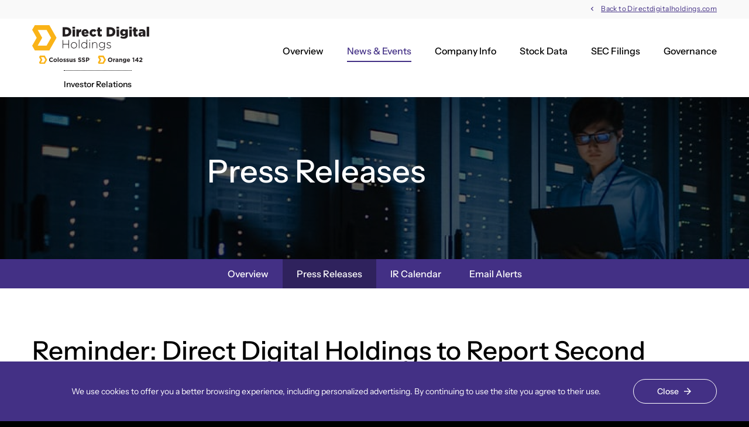

--- FILE ---
content_type: text/html; charset=UTF-8
request_url: https://ir.directdigitalholdings.com/news-events/press-releases/detail/46/reminder-direct-digital-holdings-to-report-second-quarter-2022-financial-results
body_size: 5663
content:
<!DOCTYPE html>
<html lang="en">
    <head>
        <meta http-equiv="x-ua-compatible" content="ie=edge">
        <meta charset="utf-8">
                        <link rel="alternate" type="application/rss+xml" title="Direct Digital Holdings - Recent News" href="https://ir.directdigitalholdings.com/news-events/press-releases/rss" />
                
        <title>Reminder: Direct Digital Holdings to Report Second Quarter 2022 Financial Results :: Direct Digital Holdings (DRCT)</title>
        
        <link rel="canonical" href="https://ir.directdigitalholdings.com/news-events/press-releases/detail/46/reminder-direct-digital-holdings-to-report-second-quarter-2022-financial-results">
<meta property="og:url" content="https://ir.directdigitalholdings.com/news-events/press-releases/detail/46/reminder-direct-digital-holdings-to-report-second-quarter-2022-financial-results">


<meta property="og:site_name" content="Direct Digital Holdings">
<meta property="og:title" content="Reminder: Direct Digital Holdings to Report Second Quarter 2022 Financial Results">
<meta property="og:type" content="website">

<meta property="og:image" content="https://d1io3yog0oux5.cloudfront.net/_dd27fe22e26a73a38b85cf1e9e759da5/directdigitalholdings/db/950/7989/social_image_resized.jpg">
<meta name="twitter:card" content="summary_large_image">

<meta property="og:description" content="


HOUSTON, Aug. 4, 2022  /PRNewswire/ -- Direct Digital Holdings (Nasdaq: DRCT) (&quot;Direct Digital&quot;), a leading advertising and marketing…...">
<meta name="description" content="


HOUSTON, Aug. 4, 2022  /PRNewswire/ -- Direct Digital Holdings (Nasdaq: DRCT) (&quot;Direct Digital&quot;), a leading advertising and marketing…...">



<script type="application/ld+json">
	{"@context":"http:\/\/schema.org","@type":"Corporation","name":"Direct Digital Holdings","address":{"@type":"PostalAddress","streetAddress":"1177 West Loop South Suite 1310","addressLocality":"Houston, TX","postalCode":"77027","addressCountry":""},"legalName":"Direct Digital Holdings","description":"Direct Digital Holdings (Nasdaq: DRCT), a leading player in the digital advertising industry, leverages cutting-edge technology and a comprehensive suite of sell- and buy-side platforms to offer unparalleled solutions to businesses of all sizes. With a portfolio of companies, including Huddled Masses, LLC (\u201cHuddled Masses\u00ae\u201d), Colossus Media, LLC (\u201cColossus Media\u00ae\u201d) and Orange 142, LLC (\u201cOrange 142\u00ae\u201d), Direct Digital Holdings delivers targeted advertising strategies that drive maximum ROI for its diverse clientele. Through our data-driven approach, we specialize in providing front-end, buy-side planning for small- and mid-sized clients, including multiple industry verticals such as travel, healthcare, education, financial services, consumer products, and others.,&nbsp;while also curating the last-mile execution process through our proprietary Colossus SSP. This platform processes over 400 billion impressions monthly across display, CTV, in-app, and other media channels, connecting advertisers with premium ad inventory from our extensive network of publishers. With over 115,000 clients served monthly, our commitment to excellence remains unwavering as we redefine the advertising landscape.","tickerSymbol":": DRCT","url":"https:\/\/ir.directdigitalholdings.com","logo":"https:\/\/d1io3yog0oux5.cloudfront.net\/_dd27fe22e26a73a38b85cf1e9e759da5\/directdigitalholdings\/logo.png","image":"https:\/\/d1io3yog0oux5.cloudfront.net\/_dd27fe22e26a73a38b85cf1e9e759da5\/directdigitalholdings\/db\/950\/7989\/social_image_resized.jpg","sameAs":[]}</script>

<!-- Elastic Search -->
        <meta class="elastic" name="published_time" content="2022-08-04">
        <meta class="elastic" name="published_day" content="4608.54">
 
    
    <meta class="elastic" name="el_description" content="HOUSTON, Aug. 4, 2022  /PRNewswire/ -- Direct Digital Holdings (Nasdaq: DRCT) (&quot;Direct Digital&quot;), a leading advertising and marketing technology platform and owner of operating companies Colossus SSP, Huddled…">
         <meta name="viewport" content="initial-scale=1.0, width=device-width">
        
                <link rel="preconnect" href="https://d1io3yog0oux5.cloudfront.net">
        <link rel="preconnect" href="https://qmod.quotemedia.com">
        
                        <link href="https://d1io3yog0oux5.cloudfront.net/_dd27fe22e26a73a38b85cf1e9e759da5/directdigitalholdings/files/theme/css/ir.stockpr.css" rel="stylesheet" type="text/css" media="screen" />
                                <link rel="stylesheet" href="https://d1io3yog0oux5.cloudfront.net/_dd27fe22e26a73a38b85cf1e9e759da5/directdigitalholdings/files/theme/css/child_style_midtown.css">
                <link rel="stylesheet" href="https://d1io3yog0oux5.cloudfront.net/_dd27fe22e26a73a38b85cf1e9e759da5/directdigitalholdings/files/theme/css/style.css">
                
                <link rel="shortcut icon" href="https://d1io3yog0oux5.cloudfront.net/_dd27fe22e26a73a38b85cf1e9e759da5/directdigitalholdings/files/theme/images/favicons/favicon.ico">
        <link rel="apple-touch-icon" sizes="180x180" href="https://d1io3yog0oux5.cloudfront.net/_dd27fe22e26a73a38b85cf1e9e759da5/directdigitalholdings/files/theme/images/favicons/apple-touch-icon.png">
        <link rel="icon" type="image/png" href="https://d1io3yog0oux5.cloudfront.net/_dd27fe22e26a73a38b85cf1e9e759da5/directdigitalholdings/files/theme/images/favicons/favicon-32x32.png" sizes="32x32">
        <link rel="icon" type="image/png" href="https://d1io3yog0oux5.cloudfront.net/_dd27fe22e26a73a38b85cf1e9e759da5/directdigitalholdings/files/theme/images/favicons/favicon-16x16.png" sizes="16x16">
        <link rel="manifest" href="https://d1io3yog0oux5.cloudfront.net/_dd27fe22e26a73a38b85cf1e9e759da5/directdigitalholdings/files/theme/images/favicons/manifest.json">
        <link rel="mask-icon" href="https://d1io3yog0oux5.cloudfront.net/_dd27fe22e26a73a38b85cf1e9e759da5/directdigitalholdings/files/theme/images/favicons/safari-pinned-tab.svg">
        <meta name="theme-color" content="#ffffff">  
        
        <script id="analyticsOptions" type="application/json">
{
    "domain": "ir.directdigitalholdings.com",
    "gaId": "UA-198606840-1"}
</script>
<script id="google-analytics" src="https://d1io3yog0oux5.cloudfront.net/_dd27fe22e26a73a38b85cf1e9e759da5/directdigitalholdings/files/theme/js/aside/google-analytics/_js/all.js" ></script>    </head>    <body class="107610 page-type-ir-section-ir-news ir-template-midtown ir  has-sub-nav">
        <div class="general-wrapper">
            <nav id="header" class="affixed" aria-label="Main">
    <div id="skipLinks">
        <a href="#mainContent">Skip to main content</a>
                <a href="#sectionNav">Skip to section navigation</a>
                <a href="#footer">Skip to footer</a>
    </div>
    <div class="zero-nav d-none d-lg-block">
    <div class="container">
        <div class="row justify-content-between align-items-center">
    	    <div class="col-12">
                                        <div class="zero-nav-links">
                                                    <a href="https://directdigitalholdings.com/" target="_blank" rel="noopener">Back to Directdigitalholdings.com</a>
                                                </div>
                    	</div>
	    </div>
    </div>
</div>    <div class="container">
        <div class="d-flex justify-content-between">
            <div class="logo">
                <a href="/">
                    <img src="https://d1io3yog0oux5.cloudfront.net/_dd27fe22e26a73a38b85cf1e9e759da5/directdigitalholdings/db/986/8721/image.svg"
                        width="200"
                        height="50"
                        alt="Direct Digital Holdings">
                </a>
                                <span class="ir-logo-text">Investor Relations</span>
                            </div>
            <a role="button" class="mobile-nav-trigger" id="showRight" aria-label="Expand main navigation"
                aria-controls="mobile-nav">
                <div class="meat"></div>
                <div class="meat"></div>
                <div class="meat"></div>
            </a>
            <div class="cbp-spmenu cbp-spmenu-vertical cbp-spmenu-right main-nav" id="mobile-nav">
                <ul class="main-menu">
        <li class="" data-submenu-id="submenu-overview">
        <a href="/" target="_self"
            >Overview</a>
            </li>
        <li class="has-children active" data-submenu-id="submenu-news-events">
        <a href="/news-events" target="_self"
            >News &amp; Events</a>
                <ul id="submenu-news-events">
                        <li class="">
                <a href="/news-events" target="_self"
                    >Overview</a>
            </li>
                        <li class="active active-landing">
                <a href="/news-events/press-releases" target="_self"
                    >Press Releases</a>
            </li>
                        <li class="">
                <a href="/news-events/ir-calendar" target="_self"
                    >IR Calendar</a>
            </li>
                        <li class="">
                <a href="/news-events/email-alerts" target="_self"
                    >Email Alerts</a>
            </li>
                    </ul>
            </li>
        <li class="has-children" data-submenu-id="submenu-company-information">
        <a href="/company-information" target="_self"
            >Company Info</a>
                <ul id="submenu-company-information">
                        <li class="">
                <a href="/company-information" target="_self"
                    >Overview</a>
            </li>
                        <li class="">
                <a href="/company-information/management-team" target="_self"
                    >Management Team</a>
            </li>
                        <li class="">
                <a href="/company-information/presentations" target="_self"
                    >Presentations</a>
            </li>
                        <li class="">
                <a href="https://d1io3yog0oux5.cloudfront.net/_b02b6bd0968d6d733bbd792ff0cdf0e2/directdigitalholdings/files/pages/company-information/investor-relations-news-roundup/Direct_Digital_Holdings_IR_Roundup_May_2023.pdf" target="_blank"
                    rel="noopener">Investor Relations News Roundup</a>
            </li>
                        <li class="">
                <a href="/company-information/contacts" target="_self"
                    >Contacts</a>
            </li>
                        <li class="">
                <a href="/company-information/faq" target="_self"
                    >FAQ</a>
            </li>
                    </ul>
            </li>
        <li class="has-children" data-submenu-id="submenu-stock-data">
        <a href="/stock-data" target="_self"
            >Stock Data</a>
                <ul id="submenu-stock-data">
                        <li class="">
                <a href="/stock-data/quote" target="_self"
                    >Quote</a>
            </li>
                        <li class="">
                <a href="/stock-data/charts" target="_self"
                    >Charts</a>
            </li>
                        <li class="">
                <a href="/stock-data/historical-data" target="_self"
                    >Historical Data</a>
            </li>
                    </ul>
            </li>
        <li class="has-children" data-submenu-id="submenu-sec-filings">
        <a href="/sec-filings" target="_self"
            >SEC Filings</a>
                <ul id="submenu-sec-filings">
                        <li class="">
                <a href="/sec-filings" target="_self"
                    >Overview</a>
            </li>
                        <li class="">
                <a href="/sec-filings/all-sec-filings" target="_self"
                    >All SEC Filings</a>
            </li>
                        <li class="">
                <a href="/sec-filings/annual-reports" target="_self"
                    >Annual Reports</a>
            </li>
                        <li class="">
                <a href="/sec-filings/quarterly-reports" target="_self"
                    >Quarterly Reports</a>
            </li>
                        <li class="">
                <a href="/sec-filings/section-16-filings" target="_self"
                    >Section 16 Filings</a>
            </li>
                    </ul>
            </li>
        <li class="has-children last-item" data-submenu-id="submenu-corporate-governance">
        <a href="/corporate-governance" target="_self"
            >Governance</a>
                <ul id="submenu-corporate-governance">
                        <li class="">
                <a href="/corporate-governance" target="_self"
                    >Overview</a>
            </li>
                        <li class="">
                <a href="/corporate-governance/board-of-directors" target="_self"
                    >Board of Directors</a>
            </li>
                        <li class="">
                <a href="/corporate-governance/board-committees" target="_self"
                    >Board Committees</a>
            </li>
                        <li class="">
                <a href="/corporate-governance/governance-documents" target="_self"
                    >Governance Documents</a>
            </li>
                        <li class="">
                <a href="/corporate-governance/board-diversity-matrix" target="_self"
                    >Board Diversity Matrix</a>
            </li>
                    </ul>
            </li>
    <li class="d-block d-lg-none">
    <a href="https://directdigitalholdings.com/"
         target="_blank" rel="noopener">
        Back to Directdigitalholdings.com    </a>
</li>
</ul>            </div>
        </div>
    </div>
</nav>

            <header class="page-banner overlay" style="background: url(https://d1io3yog0oux5.cloudfront.net/_dd27fe22e26a73a38b85cf1e9e759da5/directdigitalholdings/files/theme/images/pagebanner-default.jpg);background-position: 50% 50%;background-repeat: no-repeat;background-size: cover;background-color: #333;">
    	<div class="container">
	    <div class="row">
	        <div class="col-lg-10">
                            <p class="heading--h1">Press Releases</p>
	            	    </div>
        </div>
    </div>
    </header>            <nav id="sectionNav" class="sub-navigation-wrapper" aria-label="News &amp; Events Section">
    <div class="sub-navigation affixed">
    	<div class="container">
            <a class="visible-xs visible-sm mobile-sub-nav-trigger collapsed" role="button" data-toggle="collapse" data-target="#sub-navigation">
                <div class="trigger-container">
            		<div class="meat"></div>
              		<div class="meat"></div>
              		<div class="meat"></div>
              	</div>
            	News &amp; Events            </a>
            <div class="collapse sb-nav clearfix"  id="sub-navigation">
                <h3>News &amp; Events</h3>
                <ul>
                                        <li class="">
                        <a href="/news-events"
                            target="_self"
                                                    >Overview</a>
                                            </li>
                	                    <li class="active active-landing">
                        <a href="/news-events/press-releases"
                            target="_self"
                                                    >Press Releases</a>
                                            </li>
                	                    <li class="">
                        <a href="/news-events/ir-calendar"
                            target="_self"
                                                    >IR Calendar</a>
                                            </li>
                	                    <li class="">
                        <a href="/news-events/email-alerts"
                            target="_self"
                                                    >Email Alerts</a>
                                            </li>
                	                </ul>
            </div>
        </div>
    </div>
</nav>                
            <div class="container">
                <div class="row justify-content-center">
                    <div class="col-lg-12">
                                                <main id="mainContent" class="main-content">
                                <article class="full-news-article">
        <h1 class="article-heading">Reminder: Direct Digital Holdings to Report Second Quarter 2022 Financial Results</h1>
        <div class="related-documents-line hidden-print row justify-content-between align-items-center">  
            <time datetime="2022-08-04T09:00:00" class="date">
                August 04, 2022 9:00 am EDT            </time>
                            <a href="https://d1io3yog0oux5.cloudfront.net/_dd27fe22e26a73a38b85cf1e9e759da5/directdigitalholdings/news/2022-08-04_Reminder_Direct_Digital_Holdings_to_Report_Second__46.pdf"
                               class="link pull-right"
                   title="PDF: Reminder: Direct Digital Holdings to Report Second Quarter 2022 Financial Results"
                   target="_blank">
                   <span class="eqicon-PDF"></span>Download as PDF
                </a>
        </div>
        
        
    	
<div class="xn-content">

<p>HOUSTON, Aug. 4, 2022  /PRNewswire/ -- Direct Digital Holdings (Nasdaq: DRCT) ("Direct Digital"), a leading advertising and marketing technology platform and owner of operating companies Colossus SSP, Huddled Masses and Orange 142, will report financial results for the second quarter ended June 30, 2022, on Thursday, August 11, 2022 after the U.S. stock market closes. Management will host a conference call and webcast on the same day at 5:00 P.M. ET to discuss the results.</p>

    <div class="PRN_ImbeddedAssetReference" id="DivAssetPlaceHolder1">
                <p>
                        <a href="https://mma.prnewswire.com/media/1744597/Direct_Digital_Holdings_Logo.html" target="_blank" rel="nofollow">
                    <img src="https://mma.prnewswire.com/media/1744597/Direct_Digital_Holdings_Logo.jpg" title="Direct Digital Holdings logo (PRNewsfoto/Direct Digital Holdings)" alt="Direct Digital Holdings logo (PRNewsfoto/Direct Digital Holdings)">
                        </a>
                </p>

    </div>
<p>The live webcast and replay can be accessed at <b><a href="https://ir.directdigitalholdings.com/" rel="nofollow">https://ir.directdigitalholdings.com/</a>.</b></p>
<p><b>About Direct Digital Holdings<br></b>Direct Digital Holdings (Nasdaq: DRCT), owner of operating companies Colossus SSP, Huddled Masses and Orange 142, brings state-of-the-art sell- and buy-side advertising platforms together under one umbrella company. Direct Digital Holdings' sell-side platform, Colossus SSP, offers advertisers of all sizes extensive reach within general market and multicultural media properties. The company's subsidiaries Huddled Masses and Orange142 deliver significant ROI for middle market advertisers by providing data-optimized programmatic solutions at scale for businesses in sectors that range from energy to healthcare to travel to financial services. Direct Digital Holdings' sell- and buy-side solutions manage approximately 70,000 clients monthly, generating over 90 billion impressions per month across display, CTV, in-app and other media channels. The company has been named a top minority-owned business by The Houston Business Journal.</p>

<div class="PRN_ImbeddedAssetReference" id="DivAssetPlaceHolder2">
</div>
<p id="PURL"><img title="Cision" width="12" height="12" alt="Cision" src="https://c212.net/c/img/favicon.png?sn=DA35499&amp;sd=2022-08-04"> View original content to download multimedia:<a id="PRNURL" rel="nofollow" href="https://www.prnewswire.com/news-releases/reminder-direct-digital-holdings-to-report-second-quarter-2022-financial-results-301599633.html" target="_blank">https://www.prnewswire.com/news-releases/reminder-direct-digital-holdings-to-report-second-quarter-2022-financial-results-301599633.html</a></p>
<p>SOURCE  Direct Digital Holdings</p>
</div>
    	<p class="spr-ir-news-article-date">Released August 4, 2022</p>
    </article>
            <style>
            /* Style Definitions */
span.prnews_span
{
font-size:8pt;
font-family:"Arial";
color:black;
}
a.prnews_a
{
color:blue;
}
li.prnews_li
{
font-size:8pt;
font-family:"Arial";
color:black;
}
p.prnews_p
{
font-size:0.62em;
font-family:"Arial";
color:black;
margin:0in;
}        </style>
                                                        </main>
                    </div>    
                </div>
            </div><!-- //container-->
            <div class="module-quick-links" role="navigation" aria-label="Helpful Investor Relations pages">
    <div class="container">
        <ul>
                    <li>
                <a href="/news-events/email-alerts"><span class="material-icons" aria-hidden="true">email</span>Email Alerts</a>
            </li>
                            <li>
                <a class="company-profile" href="/company-information"><span class="material-icons" aria-hidden="true">location_city</span>Company Profile</a>
            </li>
                                    <li>
                <a href="/company-information/contacts" class="contacts"><span class="material-icons" aria-hidden="true">contact_page</span>Contacts</a>
            </li>
                            <li>
                <a href="https://ir.directdigitalholdings.com/news-events/press-releases/rss" class="rss" target="_blank" rel="noopener"><span class="material-icons" aria-hidden="true">rss_feed</span>RSS News Feed</a>
            </li>
                            <li>
                <a href="/sitemap" class="sitemap"><span class="material-icons" aria-hidden="true">account_tree</span>Sitemap</a>
            </li>
                </ul>
    </div>
</div><footer id="footer" >
    <div class="footer-main">
        <div class="container">
            <div class="row justify-content-between align-items-center">
                <div class="col-lg-6">
                    <div class="copyright">
                        &copy;<time datetime="2026">2026</time>
                        <a href="/">Direct Digital Holdings</a>.                        All Rights Reserved.
                    </div>
                </div>
                <div class="col-lg-6">
                    <div class="footer-links">
                        <a href="/privacy-policy">Privacy Policy</a>
<a href="/disclaimer">Disclaimer</a>
<a href="/sitemap">Sitemap</a>
                                            </div>
                </div>
            </div>
        </div>
    </div>
    </footer>
<div role="dialog" aria-label="Cookie notification" class="dark" id="cookie-consent-banner">
    <div class="container-fluid">
        <div class="row justify-content-center align-items-center">
			<div class="col-lg-9 offset-lg-1">
				<div class="text">
                  <p>We use cookies to offer you a better browsing experience, including personalized advertising. By continuing to use the site you agree to their use.</p>
				</div>
			</div>
			<div class="col-lg-2">
				<button class="btn" aria-label="Close Cookie Notice">Close</button>
			</div>
        </div>
    </div>
</div>
<script id="companyVars" type="application/json">
{
    "asset_url": "https:\/\/d1io3yog0oux5.cloudfront.net\/_dd27fe22e26a73a38b85cf1e9e759da5\/directdigitalholdings",
    "website_base_url": "https:\/\/ir.directdigitalholdings.com",
    "ir_base_url": "",
    "hCaptchaSiteKey": "778a5748-d323-4b73-a06c-9625642de8bc",
    "isQmod": false}
</script>


<script src="https://d1io3yog0oux5.cloudfront.net/_dd27fe22e26a73a38b85cf1e9e759da5/directdigitalholdings/files/theme/js/_js/all.js"></script>


        </div><!-- //general-wrapper-->
    </body>
</html>


--- FILE ---
content_type: image/svg+xml
request_url: https://d1io3yog0oux5.cloudfront.net/_dd27fe22e26a73a38b85cf1e9e759da5/directdigitalholdings/db/986/8721/image.svg
body_size: 7956
content:
<svg width="1800" height="590" viewBox="0 0 1800 590" fill="none" xmlns="http://www.w3.org/2000/svg">
<g clip-path="url(#clip0_1505_2)">
<path d="M468.045 31.4109H522.401C572.748 31.4109 601.82 60.3713 601.82 101.027V101.473C601.82 142.129 572.191 172.314 521.51 172.314H468.045V31.5222V31.4109ZM522.958 137.673C546.349 137.673 561.832 124.752 561.832 102.03V101.584C561.832 79.0842 546.349 65.9406 522.958 65.9406H507.03V137.562H522.958V137.673Z" fill="#231F20"/>
<path d="M619.641 25.396H659.517V53.5767H619.641V25.396ZM620.532 63.3787H658.737V172.203H620.532V63.3787Z" fill="#231F20"/>
<path d="M680.013 63.3787H718.218V85.3218C724.456 70.3961 734.481 60.8168 752.636 61.5965V101.807H749.406C729.468 101.807 718.218 113.28 718.218 138.453V172.203H680.013V63.3787Z" fill="#231F20"/>
<path d="M759.653 118.292V117.847C759.653 86.1015 782.376 60.9282 814.567 60.9282C846.757 60.9282 869.48 88.4406 869.48 120.52C869.48 152.599 869.48 125.755 869.257 128.317H796.411C799.418 140.235 808.106 146.25 819.913 146.25C831.72 146.25 836.176 142.797 844.084 135.223L865.247 152.71C854.777 165.965 839.74 174.876 818.02 174.876C783.824 174.876 759.653 152.153 759.653 118.292ZM833.725 108.824C832.277 96.7946 825.26 89.1089 814.789 89.1089C804.319 89.1089 797.859 96.9059 795.854 108.824H833.725Z" fill="#231F20"/>
<path d="M881.398 118.292V117.846C881.398 87.1038 905.346 61.1509 939.765 61.1509C974.183 61.1509 976.968 70.8415 986.213 85.5444L960.26 104.814C955.025 97.5742 949.233 93.3415 939.988 93.3415C930.743 93.3415 918.713 104.257 918.713 117.512V117.958C918.713 131.992 927.512 142.686 940.433 142.686C953.354 142.686 955.359 138.453 961.374 131.436L986.881 149.926C976.856 164.851 962.376 174.876 938.428 174.876C914.48 174.876 881.51 149.146 881.51 118.292H881.398Z" fill="#231F20"/>
<path d="M1006.93 138.453V94.2328H994.011V63.4902H1006.93V35.9778H1045.14V63.4902H1070.53V94.2328H1045.14V131.102C1045.14 138.787 1048.59 142.017 1055.61 142.017C1062.62 142.017 1065.52 140.569 1070.09 138.342V168.305C1063.29 172.092 1054.16 174.542 1043.58 174.542C1020.63 174.542 1006.93 164.517 1006.93 138.564V138.453Z" fill="#231F20"/>
<path d="M1144.94 31.4109H1199.29C1249.64 31.4109 1278.71 60.3713 1278.71 101.027V101.473C1278.71 142.129 1249.08 172.314 1198.4 172.314H1144.94V31.5222V31.4109ZM1199.85 137.673C1223.24 137.673 1238.73 124.752 1238.73 102.03V101.584C1238.73 79.0842 1223.24 65.9406 1199.85 65.9406H1183.92V137.562H1199.85V137.673Z" fill="#231F20"/>
<path d="M1296.54 25.396H1336.41V53.5767H1296.54V25.396ZM1297.43 63.3787H1335.63V172.203H1297.43V63.3787Z" fill="#231F20"/>
<path d="M1355.9 192.364L1368.16 166.968C1379.85 173.428 1391.55 177.215 1406.14 177.215C1420.73 177.215 1434.65 167.748 1434.65 150.483V146.25C1426.97 155.049 1416.94 162.512 1401.02 162.512C1374.28 162.512 1352.79 143.243 1352.79 112.054V111.609C1352.79 80.198 1374.73 60.9282 1399.9 60.9282C1425.07 60.9282 1425.85 67.6114 1434.1 76.1881V63.2673H1472.3V145.916C1472.3 165.854 1467.85 179.666 1458.27 189.356C1448.35 199.27 1433.09 204.616 1410.37 204.616C1387.65 204.616 1371.5 200.161 1355.9 192.141V192.364ZM1434.77 112.054V111.609C1434.77 99.5792 1425.52 90.6683 1412.6 90.6683C1399.68 90.6683 1390.32 99.6906 1390.32 111.832V112.277C1390.32 124.307 1399.57 133.218 1412.6 133.218C1425.63 133.218 1434.77 124.196 1434.77 112.054Z" fill="#231F20"/>
<path d="M1492.91 25.396H1532.78V53.5767H1492.91V25.396ZM1493.69 63.3787H1531.89V172.203H1493.69V63.3787Z" fill="#231F20"/>
<path d="M1559.85 138.453V94.2328H1546.93V63.4902H1559.85V35.9778H1598.06V63.4902H1623.45V94.2328H1598.06V131.102C1598.06 138.787 1601.51 142.017 1608.53 142.017C1615.54 142.017 1618.44 140.569 1623.01 138.342V168.305C1616.21 172.092 1607.08 174.542 1596.5 174.542C1573.55 174.542 1559.85 164.517 1559.85 138.564V138.453Z" fill="#231F20"/>
<path d="M1634.48 141.015V140.569C1634.48 118.069 1651.52 106.374 1677.14 106.374C1702.76 106.374 1697.08 108.379 1703.32 110.606V108.824C1703.32 97.5741 1696.3 91.1137 1681.6 91.1137C1666.89 91.1137 1661.32 93.3414 1651.63 97.1286L1643.84 70.1731C1656.09 65.1607 1669.23 61.7078 1687.95 61.7078C1706.66 61.7078 1720.69 66.386 1729.38 74.9627C1737.62 82.9825 1741.08 94.2325 1741.08 109.604V172.203H1703.21V160.953C1695.74 169.195 1685.5 174.653 1671.24 174.653C1650.52 174.653 1634.59 162.735 1634.59 141.015H1634.48ZM1703.76 132.772V127.76C1699.98 126.2 1694.52 124.975 1688.84 124.975C1677.81 124.975 1671.35 130.433 1671.35 138.453V138.898C1671.35 146.361 1677.03 150.817 1684.83 150.817C1692.62 150.817 1703.76 143.799 1703.76 132.883V132.772Z" fill="#231F20"/>
<path d="M1761.24 25.396H1799.44V172.203H1761.24V25.396Z" fill="#231F20"/>
<path d="M557.377 351.2V292.5H477.29V351.2H468.045V226.002H477.29V283.923H557.377V226.002H566.733V351.2H557.377Z" fill="#231F20"/>
<path d="M642.364 353.317C615.409 353.317 595.693 331.485 595.693 305.866V305.532C595.693 279.913 615.52 257.747 642.698 257.747C669.877 257.747 689.369 279.579 689.369 305.086V305.421C689.369 331.039 669.542 353.205 642.364 353.205V353.317ZM679.901 305.532C679.901 283.589 663.416 265.99 642.364 265.99C621.312 265.99 605.161 283.7 605.161 305.198V305.532C605.161 327.475 621.646 345.074 642.698 345.074C663.75 345.074 679.901 327.364 679.901 305.866V305.532Z" fill="#231F20"/>
<path d="M717.661 351.201V220.656H726.461V351.201H717.661Z" fill="#231F20"/>
<path d="M836.956 351.2V330.817C829.047 342.846 817.463 353.317 799.419 353.317C781.374 353.317 755.087 335.606 755.087 305.866V305.532C755.087 275.792 777.476 257.747 799.419 257.747C821.362 257.747 829.493 268.106 836.956 279.579V220.544H845.755V351.089H836.956V351.2ZM837.513 305.421C837.513 282.03 819.245 266.213 800.31 266.213C781.374 266.213 764.555 280.693 764.555 305.198V305.532C764.555 329.48 781.151 344.851 800.31 344.851C819.468 344.851 837.513 328.923 837.513 305.643V305.309V305.421Z" fill="#231F20"/>
<path d="M879.171 236.138V224.109H890.087V236.138H879.171ZM880.173 351.2V259.975H888.973V351.2H880.173Z" fill="#231F20"/>
<path d="M992.897 351.2V296.955C992.897 278.131 982.315 265.879 963.936 265.879C945.557 265.879 932.302 279.468 932.302 298.403V351.2H923.503V259.975H932.302V277.017C938.429 266.324 948.565 257.859 965.161 257.859C981.758 257.859 1001.7 273.564 1001.7 295.396V351.2H992.897Z" fill="#231F20"/>
<path d="M1073.09 380.161C1057.95 380.161 1043.8 375.483 1031.21 366.238L1036.45 359.109C1047.36 367.463 1059.84 372.03 1073.32 372.03C1094.26 372.03 1109.07 360 1109.07 336.609V323.354C1101.16 334.604 1089.02 344.406 1070.98 344.406C1052.93 344.406 1027.2 327.587 1027.2 301.522V301.188C1027.2 274.901 1049.03 257.859 1070.98 257.859C1092.92 257.859 1101.61 267.549 1109.07 278.243V259.975H1117.87V337.054C1117.87 364.79 1099.05 380.161 1073.21 380.161H1073.09ZM1109.63 300.854C1109.63 279.802 1090.8 266.101 1071.87 266.101C1052.93 266.101 1036.67 279.356 1036.67 300.631V300.965C1036.67 321.572 1053.16 335.829 1071.87 335.829C1090.58 335.829 1109.63 321.906 1109.63 301.077V300.743V300.854Z" fill="#231F20"/>
<path d="M1180.58 352.983C1167.33 352.983 1152.85 347.636 1143.16 339.728L1148.39 332.71C1158.42 340.396 1169.44 344.74 1181.14 344.74C1192.83 344.74 1203.08 337.946 1203.08 327.364V327.03C1203.08 316.337 1191.61 312.327 1178.91 308.762C1164.1 304.418 1147.61 299.963 1147.61 283.701V283.366C1147.61 268.663 1159.98 258.193 1177.69 258.193C1195.4 258.193 1200.97 262.092 1210.1 268.218L1205.42 275.569C1197.07 270 1187.04 266.436 1177.35 266.436C1167.66 266.436 1156.63 273.23 1156.63 282.364V282.698C1156.63 292.946 1169 296.621 1182.03 300.408C1196.73 304.53 1212.1 309.876 1212.1 326.027V326.361C1212.1 342.624 1198.18 352.983 1180.58 352.983Z" fill="#231F20"/>
<path d="M374.48 191.584L263.762 383.391H42.3266L16.9305 339.282L0.333984 310.433H221.77L290.383 191.584L221.77 72.7353H0.333984L16.9305 43.9977L42.3266 -0.222656H263.762L374.48 191.584Z" fill="#FAB317"/>
<path d="M153.713 191.584L85.0988 310.433L42.9949 383.391H42.3266L16.9305 339.282L0.333984 310.433H0.890915L69.5048 191.584L0.890915 72.7353H0.333984L16.9305 43.9977L42.3266 -0.222656H42.9949L85.0988 72.7353L153.713 191.584Z" fill="#FAB317"/>
<path d="M897.498 507.651C898.342 508.495 898.764 509.513 898.764 510.704C898.764 511.931 898.332 512.964 897.469 513.804C896.629 514.616 895.621 515.022 894.445 515.022C893.23 515.022 892.207 514.606 891.375 513.774C890.543 512.942 890.127 511.919 890.127 510.704C890.127 509.442 890.576 508.394 891.475 507.558C892.318 506.776 893.309 506.386 894.445 506.386C895.637 506.386 896.654 506.808 897.498 507.651ZM894.445 507.124C893.453 507.124 892.607 507.483 891.908 508.202C891.221 508.905 890.877 509.739 890.877 510.704C890.877 511.704 891.227 512.554 891.926 513.253C892.621 513.952 893.461 514.302 894.445 514.302C895.426 514.302 896.264 513.95 896.959 513.247C897.654 512.54 898.002 511.692 898.002 510.704C898.002 509.743 897.656 508.909 896.965 508.202C896.266 507.483 895.426 507.124 894.445 507.124ZM893.807 511.413V513.106H892.553V508.319C892.85 508.319 893.293 508.321 893.883 508.325C894.477 508.325 894.807 508.327 894.873 508.331C895.252 508.358 895.566 508.44 895.816 508.577C896.242 508.812 896.455 509.192 896.455 509.72C896.455 510.122 896.342 510.413 896.115 510.593C895.893 510.772 895.617 510.88 895.289 510.915C895.59 510.978 895.816 511.069 895.969 511.19C896.25 511.417 896.391 511.774 896.391 512.263V512.69C896.391 512.737 896.393 512.784 896.396 512.831C896.404 512.878 896.416 512.925 896.432 512.972L896.473 513.106H895.277C895.238 512.954 895.213 512.733 895.201 512.444C895.189 512.155 895.164 511.96 895.125 511.858C895.062 511.69 894.945 511.573 894.773 511.507C894.68 511.468 894.537 511.442 894.346 511.431L894.07 511.413H893.807ZM894.293 510.552C894.586 510.552 894.814 510.493 894.979 510.376C895.143 510.259 895.225 510.069 895.225 509.808C895.225 509.546 895.096 509.364 894.838 509.263C894.666 509.196 894.424 509.163 894.111 509.163H893.807V510.552H894.293Z" fill="#231F20"/>
<path d="M230.123 525.965L193.477 589.344H120.408L112.054 574.752L106.484 565.173H179.665L202.276 525.965L179.665 486.757H106.484L112.054 477.178L120.408 462.698H193.477L230.123 525.965Z" fill="#FAB317"/>
<path d="M157.165 525.965L134.554 565.173L120.63 589.344H120.408L112.054 574.752L106.484 565.173H106.707L129.43 525.965L106.707 486.757H106.484L112.054 477.178L120.408 462.698H120.63L134.554 486.757L157.165 525.965Z" fill="#FAB317"/>
<path d="M293.502 559.492C274.232 559.492 259.975 544.678 259.975 525.854V525.631C259.975 507.029 274.009 491.77 294.059 491.77C314.108 491.77 313.774 495.891 319.789 501.906L310.655 512.487C305.643 507.92 300.519 505.136 293.947 505.136C282.92 505.136 275.012 514.27 275.012 525.52V525.742C275.012 536.992 282.809 546.349 293.947 546.349C305.086 546.349 305.977 543.341 311.101 538.663L320.235 547.908C313.551 555.148 306.088 559.604 293.39 559.604L293.502 559.492Z" fill="#231F20"/>
<path d="M353.872 559.492C338.39 559.492 326.917 548.02 326.917 533.651V533.428C326.917 519.059 338.501 507.364 354.095 507.364C369.689 507.364 381.051 518.837 381.051 533.205V533.428C381.051 547.797 369.467 559.492 353.872 559.492ZM367.127 533.428C367.127 526.077 361.781 519.616 353.984 519.616C346.187 519.616 340.952 525.854 340.952 533.205V533.428C340.952 540.78 346.298 547.24 354.095 547.24C361.892 547.24 367.127 541.002 367.127 533.651V533.428Z" fill="#231F20"/>
<path d="M392.078 558.379V490.21H406.336V558.379H392.078Z" fill="#231F20"/>
<path d="M444.207 559.492C428.725 559.492 417.252 548.02 417.252 533.651V533.428C417.252 519.059 428.836 507.364 444.43 507.364C460.024 507.364 471.386 518.837 471.386 533.205V533.428C471.386 547.797 459.801 559.492 444.207 559.492ZM457.351 533.428C457.351 526.077 452.004 519.616 444.207 519.616C436.41 519.616 431.175 525.854 431.175 533.205V533.428C431.175 540.78 436.522 547.24 444.319 547.24C452.116 547.24 457.351 541.002 457.351 533.651V533.428Z" fill="#231F20"/>
<path d="M499.232 559.27C492.215 559.27 484.418 556.931 477.734 551.695L483.749 542.339C489.207 546.238 494.888 548.354 499.566 548.354C504.244 548.354 505.581 546.906 505.581 544.567V544.344C505.581 541.225 500.68 540.223 495.222 538.552C488.205 536.547 480.296 533.205 480.296 523.515V523.292C480.296 513.156 488.539 507.364 498.564 507.364C508.588 507.364 511.819 509.48 517.276 513.156L511.819 522.958C506.918 520.062 501.905 518.28 498.229 518.28C494.554 518.28 492.994 519.728 492.994 521.733V521.955C492.994 524.74 497.784 526.077 503.13 527.97C510.148 530.309 518.279 533.651 518.279 542.785V543.007C518.279 554.146 509.925 559.158 499.12 559.158L499.232 559.27Z" fill="#231F20"/>
<path d="M545.124 559.27C538.106 559.27 530.309 556.931 523.626 551.695L529.641 542.339C535.099 546.238 540.779 548.354 545.458 548.354C550.136 548.354 551.473 546.906 551.473 544.567V544.344C551.473 541.225 546.572 540.223 541.114 538.552C534.096 536.547 526.188 533.205 526.188 523.515V523.292C526.188 513.156 534.43 507.364 544.455 507.364C554.48 507.364 557.71 509.48 563.168 513.156L557.71 522.958C552.809 520.062 547.797 518.28 544.121 518.28C540.445 518.28 538.886 519.728 538.886 521.733V521.955C538.886 524.74 543.676 526.077 549.022 527.97C556.039 530.309 564.171 533.651 564.171 542.785V543.007C564.171 554.146 555.817 559.158 545.012 559.158L545.124 559.27Z" fill="#231F20"/>
<path d="M605.829 558.379V551.25C602.599 555.483 598.366 559.27 591.126 559.27C580.433 559.27 574.084 552.141 574.084 540.668V508.255H588.23V536.213C588.23 542.896 591.46 546.349 596.807 546.349C602.153 546.349 605.718 542.896 605.718 536.213V508.255H619.864V558.379H605.718H605.829Z" fill="#231F20"/>
<path d="M650.271 559.27C643.254 559.27 635.457 556.931 628.773 551.695L634.788 542.339C640.246 546.238 645.927 548.354 650.605 548.354C655.283 548.354 656.62 546.906 656.62 544.567V544.344C656.62 541.225 651.719 540.223 646.261 538.552C639.244 536.547 631.335 533.205 631.335 523.515V523.292C631.335 513.156 639.578 507.364 649.603 507.364C659.627 507.364 662.858 509.48 668.316 513.156L662.858 522.958C657.957 520.062 652.944 518.28 649.269 518.28C645.593 518.28 644.033 519.728 644.033 521.733V521.955C644.033 524.74 648.823 526.077 654.169 527.97C661.187 530.309 669.318 533.651 669.318 542.785V543.007C669.318 554.146 660.964 559.158 650.16 559.158L650.271 559.27Z" fill="#231F20"/>
<path d="M732.363 559.27C722.45 559.27 712.425 555.817 704.628 548.799L713.093 538.663C718.997 543.564 725.123 546.572 732.586 546.572C740.049 546.572 742.054 544.233 742.054 540.445V540.223C742.054 536.547 739.826 534.765 728.91 531.869C715.767 528.527 707.19 524.851 707.19 511.819V511.596C707.19 499.678 716.769 491.881 730.024 491.881C743.279 491.881 747.734 494.889 754.306 500.235L746.843 511.04C741.051 507.03 735.371 504.579 729.801 504.579C724.232 504.579 721.447 507.141 721.447 510.26V510.483C721.447 514.827 724.232 516.163 735.593 519.059C748.848 522.512 756.311 527.302 756.311 538.663V538.886C756.311 551.918 746.398 559.158 732.252 559.158L732.363 559.27Z" fill="#231F20"/>
<path d="M791.286 559.27C781.373 559.27 771.348 555.817 763.551 548.799L772.016 538.663C777.92 543.564 784.046 546.572 791.509 546.572C798.972 546.572 800.976 544.233 800.976 540.445V540.223C800.976 536.547 798.749 534.765 787.833 531.869C774.689 528.527 766.113 524.851 766.113 511.819V511.596C766.113 499.678 775.692 491.881 788.947 491.881C802.202 491.881 806.657 494.889 813.229 500.235L805.766 511.04C799.974 507.03 794.293 504.579 788.724 504.579C783.155 504.579 780.37 507.141 780.37 510.26V510.483C780.37 514.827 783.155 516.163 794.516 519.059C807.771 522.512 815.234 527.302 815.234 538.663V538.886C815.234 551.918 805.321 559.158 791.175 559.158L791.286 559.27Z" fill="#231F20"/>
<path d="M853.106 538.775H842.19V558.379H827.821V492.995H854.554C870.148 492.995 879.616 502.24 879.616 515.606V515.829C879.616 530.978 867.809 538.775 853.217 538.775H853.106ZM865.024 515.829C865.024 509.369 860.569 505.916 853.329 505.916H842.19V525.965H853.551C860.792 525.965 864.913 521.621 864.913 516.052V515.829H865.024Z" fill="#231F20"/>
<path d="M1135.36 525.965L1098.82 589.233H1025.64L1017.29 574.752L1011.83 565.173H1084.9L1107.51 525.965L1084.9 486.757H1011.83L1017.29 477.178L1025.64 462.698H1098.82L1135.36 525.965Z" fill="#FAB317"/>
<path d="M1062.4 525.965L1039.79 565.173L1025.87 589.233H1025.64L1017.29 574.752L1011.83 565.173H1011.94L1034.67 525.965L1011.94 486.757H1011.83L1017.29 477.178L1025.64 462.698H1025.87L1039.79 486.757L1062.4 525.965Z" fill="#FAB317"/>
<path d="M1199.85 559.827C1179.69 559.827 1165.21 544.789 1165.21 526.188V525.965C1165.21 507.364 1179.91 492.104 1200.07 492.104C1220.23 492.104 1234.71 507.141 1234.71 525.742V525.965C1234.71 544.567 1220.01 559.827 1199.85 559.827ZM1219.68 525.965C1219.68 514.715 1211.44 505.359 1199.85 505.359C1188.27 505.359 1180.25 514.492 1180.25 525.742V525.965C1180.25 537.215 1188.49 546.572 1200.07 546.572C1211.66 546.572 1219.68 537.438 1219.68 526.188V525.965Z" fill="#231F20"/>
<path d="M1275.37 522.512C1265.9 522.512 1260.11 528.193 1260.11 540.223V558.713H1245.85V508.589H1260.11V518.725C1263.01 511.819 1267.69 507.364 1276.04 507.698V522.512H1275.26H1275.37Z" fill="#231F20"/>
<path d="M1312.02 558.713V553.255C1308.56 557.042 1303.77 559.604 1296.87 559.604C1289.96 559.604 1279.71 554.146 1279.71 544.233V544.01C1279.71 533.094 1288.07 528.082 1299.88 528.082C1311.68 528.082 1308.56 528.973 1312.13 530.087V529.195C1312.13 523.292 1308.45 520.062 1301.44 520.062C1294.42 520.062 1292.19 521.064 1287.62 522.735L1284.06 511.931C1289.52 509.48 1294.97 507.921 1303.44 507.921C1318.92 507.921 1325.72 515.94 1325.72 529.53V558.601H1312.02V558.713ZM1312.35 538.552C1309.9 537.438 1306.78 536.658 1303.33 536.658C1297.2 536.658 1293.53 539.109 1293.53 543.564V543.787C1293.53 547.574 1296.76 549.913 1301.32 549.913C1308.01 549.913 1312.46 546.237 1312.46 541.114V538.552H1312.35Z" fill="#231F20"/>
<path d="M1369.71 558.713V530.755C1369.71 524.072 1366.48 520.619 1361.14 520.619C1355.79 520.619 1352.23 524.072 1352.23 530.755V558.713H1337.97V508.589H1352.23V515.718C1355.46 511.485 1359.69 507.698 1366.93 507.698C1377.62 507.698 1383.97 514.826 1383.97 526.299V558.713H1369.83H1369.71Z" fill="#231F20"/>
<path d="M1418.61 573.861C1410.48 573.861 1402.8 571.968 1396.45 568.626L1401.35 557.933C1406.47 560.829 1411.6 562.5 1418.28 562.5C1427.97 562.5 1432.54 557.822 1432.54 548.911V546.46C1428.3 551.473 1423.74 554.591 1416.16 554.591C1404.47 554.591 1393.89 546.126 1393.89 531.2V530.978C1393.89 516.052 1404.58 507.586 1416.16 507.586C1427.75 507.586 1428.53 510.817 1432.31 515.049V508.478H1446.46V547.24C1446.46 566.064 1437.1 573.638 1418.5 573.638L1418.61 573.861ZM1432.54 530.978C1432.54 524.183 1427.19 519.393 1420.28 519.393C1413.38 519.393 1408.14 524.183 1408.14 530.978V531.2C1408.14 538.106 1413.38 542.784 1420.28 542.784C1427.19 542.784 1432.54 537.995 1432.54 531.2V530.978Z" fill="#231F20"/>
<path d="M1505.83 538.552H1470.96C1472.41 545.012 1476.87 548.354 1483.22 548.354C1489.57 548.354 1491.46 546.906 1495.36 543.23L1503.49 550.47C1498.81 556.262 1492.13 559.826 1482.99 559.826C1467.96 559.826 1456.82 549.245 1456.82 533.985V533.762C1456.82 519.505 1466.95 507.698 1481.55 507.698C1496.14 507.698 1505.94 520.73 1505.94 534.876V535.099C1505.94 536.547 1505.94 537.326 1505.72 538.663L1505.83 538.552ZM1481.66 519.059C1475.75 519.059 1471.97 523.292 1470.85 529.752H1492.24C1491.35 523.403 1487.67 519.059 1481.66 519.059Z" fill="#231F20"/>
<path d="M1559.29 492.772H1569.1V558.601H1554.84V507.364L1543.48 510.148L1540.47 498.342L1559.29 492.772Z" fill="#231F20"/>
<path d="M1628.58 492.772V532.871H1637.38V544.567H1628.58V558.713H1614.88V544.567H1582.91L1580.57 534.431L1616.44 492.884H1628.58V492.772ZM1614.88 512.488L1597.5 532.871H1614.88V512.488Z" fill="#231F20"/>
<path d="M1657.54 514.047L1647.4 505.916C1653.86 497.116 1660.1 492.327 1671.79 492.327C1683.49 492.327 1694.29 500.346 1694.29 512.599C1694.29 524.851 1688.72 529.084 1677.14 537.995L1666.45 546.238H1694.96V558.713H1646.62V547.351L1668.34 529.53C1676.47 522.846 1679.59 519.282 1679.59 513.824C1679.59 508.366 1675.92 505.359 1670.79 505.359C1665.67 505.359 1662.33 508.143 1657.43 514.158L1657.54 514.047Z" fill="#231F20"/>
<path d="M1710.39 506.537C1711.24 507.381 1711.66 508.399 1711.66 509.59C1711.66 510.817 1711.23 511.85 1710.37 512.69C1709.53 513.502 1708.52 513.908 1707.34 513.908C1706.13 513.908 1705.1 513.492 1704.27 512.66C1703.44 511.828 1703.02 510.805 1703.02 509.59C1703.02 508.328 1703.47 507.28 1704.37 506.444C1705.21 505.662 1706.21 505.272 1707.34 505.272C1708.53 505.272 1709.55 505.694 1710.39 506.537ZM1707.34 506.01C1706.35 506.01 1705.5 506.369 1704.8 507.088C1704.12 507.791 1703.77 508.625 1703.77 509.59C1703.77 510.59 1704.12 511.44 1704.82 512.139C1705.52 512.838 1706.36 513.188 1707.34 513.188C1708.32 513.188 1709.16 512.836 1709.86 512.133C1710.55 511.426 1710.9 510.578 1710.9 509.59C1710.9 508.629 1710.55 507.795 1709.86 507.088C1709.16 506.369 1708.32 506.01 1707.34 506.01ZM1706.7 510.299V511.992H1705.45V507.205C1705.75 507.205 1706.19 507.207 1706.78 507.211C1707.37 507.211 1707.7 507.213 1707.77 507.217C1708.15 507.244 1708.46 507.326 1708.71 507.463C1709.14 507.698 1709.35 508.078 1709.35 508.606C1709.35 509.008 1709.24 509.299 1709.01 509.479C1708.79 509.658 1708.51 509.766 1708.19 509.801C1708.49 509.864 1708.71 509.955 1708.87 510.076C1709.15 510.303 1709.29 510.66 1709.29 511.149V511.576C1709.29 511.623 1709.29 511.67 1709.29 511.717C1709.3 511.764 1709.31 511.811 1709.33 511.858L1709.37 511.992H1708.17C1708.13 511.84 1708.11 511.619 1708.1 511.33C1708.09 511.041 1708.06 510.846 1708.02 510.744C1707.96 510.576 1707.84 510.459 1707.67 510.393C1707.58 510.354 1707.43 510.328 1707.24 510.317L1706.97 510.299H1706.7ZM1707.19 509.438C1707.48 509.438 1707.71 509.379 1707.88 509.262C1708.04 509.145 1708.12 508.955 1708.12 508.694C1708.12 508.432 1707.99 508.25 1707.73 508.149C1707.56 508.082 1707.32 508.049 1707.01 508.049H1706.7V509.438H1707.19Z" fill="#231F20"/>
</g>
<defs>
<clipPath id="clip0_1505_2">
<rect width="1800" height="589.233" fill="white"/>
</clipPath>
</defs>
</svg>


--- FILE ---
content_type: text/plain
request_url: https://www.google-analytics.com/j/collect?v=1&_v=j102&a=1133431169&t=pageview&_s=1&dl=https%3A%2F%2Fir.directdigitalholdings.com%2Fnews-events%2Fpress-releases%2Fdetail%2F46%2Freminder-direct-digital-holdings-to-report-second-quarter-2022-financial-results&dp=%2Finvestors%2Fpress-releases%2Fdetail%2F46%2Freminder-direct-digital-holdings-to-report-second-quarter-2022-financial-results&ul=en-us%40posix&dt=Reminder%3A%20Direct%20Digital%20Holdings%20to%20Report%20Second%20Quarter%202022%20Financial%20Results%20%3A%3A%20Direct%20Digital%20Holdings%20(DRCT)&sr=1280x720&vp=1280x720&_u=IEBAAAABAAAAACAAY~&jid=424846672&gjid=1569466894&cid=2041675772.1768925162&tid=UA-198606840-1&_gid=2061219827.1768925162&_r=1&_slc=1&z=1767715467
body_size: -455
content:
2,cG-XRNC7X8H95